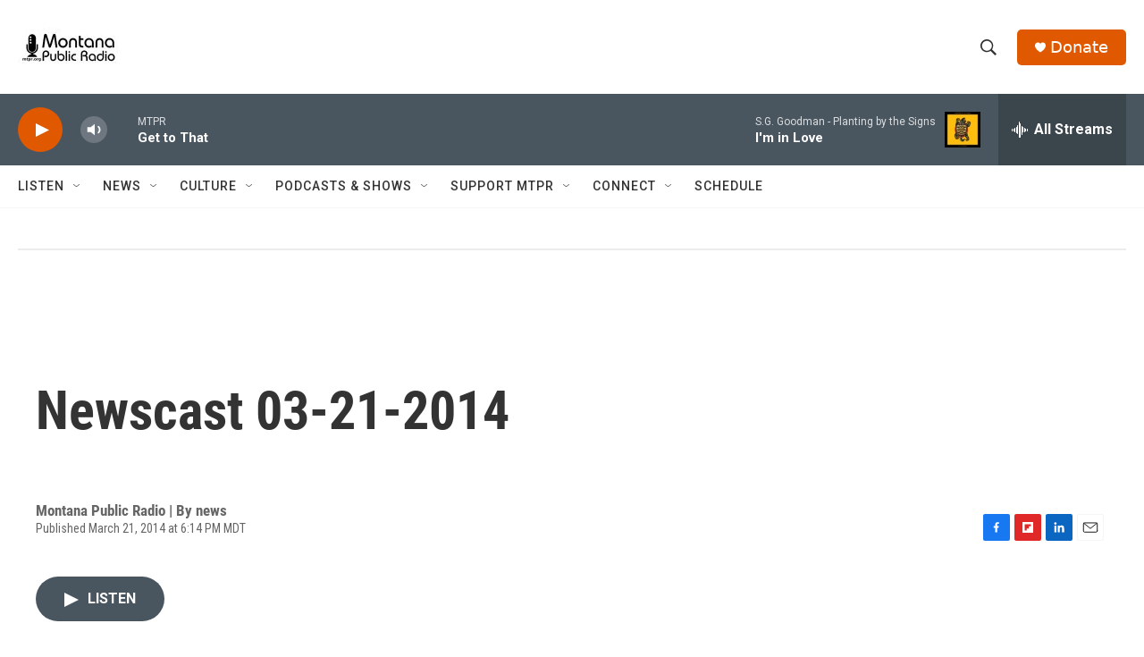

--- FILE ---
content_type: text/html; charset=utf-8
request_url: https://www.google.com/recaptcha/api2/aframe
body_size: 267
content:
<!DOCTYPE HTML><html><head><meta http-equiv="content-type" content="text/html; charset=UTF-8"></head><body><script nonce="pwAjuDWPOpe6mw9Knwb1sw">/** Anti-fraud and anti-abuse applications only. See google.com/recaptcha */ try{var clients={'sodar':'https://pagead2.googlesyndication.com/pagead/sodar?'};window.addEventListener("message",function(a){try{if(a.source===window.parent){var b=JSON.parse(a.data);var c=clients[b['id']];if(c){var d=document.createElement('img');d.src=c+b['params']+'&rc='+(localStorage.getItem("rc::a")?sessionStorage.getItem("rc::b"):"");window.document.body.appendChild(d);sessionStorage.setItem("rc::e",parseInt(sessionStorage.getItem("rc::e")||0)+1);localStorage.setItem("rc::h",'1765340174264');}}}catch(b){}});window.parent.postMessage("_grecaptcha_ready", "*");}catch(b){}</script></body></html>